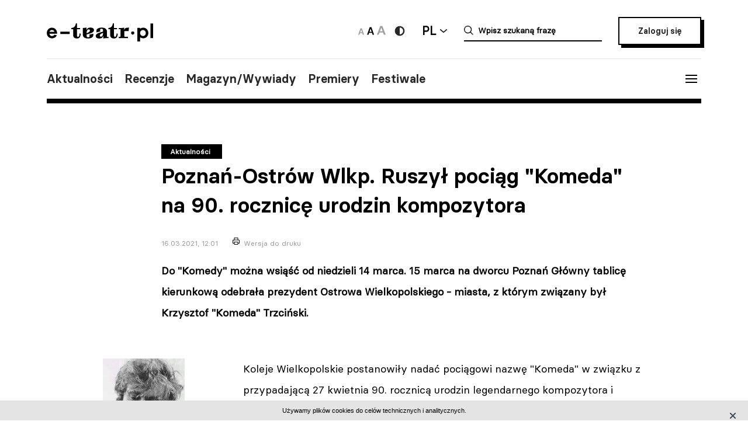

--- FILE ---
content_type: text/html; charset=UTF-8
request_url: https://e-teatr.pl/poznan-ostrow-wlkp-ruszyl-pociag-komeda-na-90-rocznica-urodzin-kompozytora-9959
body_size: 9850
content:
<!doctype html>
<html class="no-js" lang="pl_PL">
  <head>
    <meta http-equiv="Content-type" content="text/html; charset=utf-8" />
<title>Poznań-Ostrów Wlkp. Ruszył pociąg "Komeda" na 90. rocznicę urodzin kompozytora  | e-teatr.pl</title>
  <meta name="robots" content="index,follow" />
<meta name="keywords" content="teatr,teatry,sztuki,sztuka,aktorzy,aktor,premiery,premiera,repertuar,realizacje,realizacja,festiwale,festiwal,kariery,kariera,ruch teatralny" />
<meta name="description" content="Ogólnopolski wortal teatralny" />
<meta name="generator" content="ABDEO-v3.7.19.1" />
  <meta name="author" content="Instytut Teatralny" />
<meta property="og:locale" content="pl_PL">
<meta property="og:type" content="website">
<meta property="og:url" content="https://e-teatr.pl/poznan-ostrow-wlkp-ruszyl-pociag-komeda-na-90-rocznica-urodzin-kompozytora-9959" />
<meta property="og:site_name" content="Teatr w Polsce - polski wortal teatralny" />
<meta property="og:title" content="Poznań-Ostrów Wlkp. Ruszył pociąg &quot;Komeda&quot; na 90. rocznicę urodzin kompozytora  | e-teatr.pl" />
<meta property="og:description" content="Ogólnopolski wortal teatralny" />
  <meta property="og:image" content="https://e-teatr.pl/files/multimedias/17538/komedas_krzysztof_film_polski.jpg" />
<meta property="og:image:alt" content="Teatr w Polsce - polski wortal teatralny" />
  <script>
    (function (i, s, o, g, r, a, m) {
      i['GoogleAnalyticsObject'] = r;
      i[r] = i[r] || function () {
        (i[r].q = i[r].q || []).push(arguments)
      }, i[r].l = 1 * new Date();
      a = s.createElement(o),
              m = s.getElementsByTagName(o)[0];
      a.async = 1;
      a.src = g;
      m.parentNode.insertBefore(a, m)
    })(window, document, 'script', 'https://www.google-analytics.com/analytics.js', 'ga');

    ga('create', 'UA-2035337-5', 'auto');
    ga('send', 'pageview');
  </script>
<meta name="ahrefs-site-verification" content="d0529a68e9780a3f06c26fca82986d57a92444a69bccfdbeb18d6ef8235fded8">
<meta name="bvm-site-verification" content="84d48a81b62775b5c44a6c4a66acdcc7ae4da01d"/><meta name="viewport" content="width=device-width, initial-scale=1, maximum-scale=1.0, user-scalable=no" />
  <link href="https://e-teatr.pl/poznan-ostrow-wlkp-ruszyl-pociag-komeda-na-90-rocznica-urodzin-kompozytora-9959" rel="canonical"/><link rel="shortcut icon" href="https://e-teatr.pl/ETeatr/icons/favicon.ico">
<link href="https://fonts.googleapis.com/css?family=PT+Serif:700" rel="stylesheet">
<link rel="stylesheet" href="https://e-teatr.pl/ETeatr/css/659b9586ae518f40a741eb95a6e4b42e.1.062.css"/><!--[if lt IE 9]
  <script src="http://html5shim.googlecode.com/svn/trunk/html5.js"></script>
-->
<link rel="stylesheet" href="https://e-teatr.pl/ETeatr/css/new.css?ver=1.012">



<script src="https://e-teatr.pl/ETeatr/js/55e7dd3016ce4ac57b9a0f56af12f7c2.1.062.js"></script><script>
  var baseUrl='/';
  var provinces='[]';
  var visited = JSON.parse(localStorage.getItem('visited')) || [];
</script>
<link rel="manifest" href="https://e-teatr.pl/ETeatr/manifest.json" />
<link rel="apple-touch-icon" href="https://e-teatr.pl/ETeatr/icons/apple-icon.png">
<link rel="apple-touch-icon" sizes="57x57" href="https://e-teatr.pl/ETeatr/icons/apple-icon-57x57.png">
<link rel="apple-touch-icon" sizes="60x60" href="https://e-teatr.pl/ETeatr/icons/apple-icon-60x60.png">
<link rel="apple-touch-icon" sizes="72x72" href="https://e-teatr.pl/ETeatr/icons/apple-icon-72x72.png">
<link rel="apple-touch-icon" sizes="76x76" href="https://e-teatr.pl/ETeatr/icons/apple-icon-76x76.png">
<link rel="apple-touch-icon" sizes="114x114" href="https://e-teatr.pl/ETeatr/icons/apple-icon-114x114.png">
<link rel="apple-touch-icon" sizes="120x120" href="https://e-teatr.pl/ETeatr/icons/apple-icon-120x120.png">
<link rel="apple-touch-icon" sizes="144x144" href="https://e-teatr.pl/ETeatr/icons/apple-icon-144x144.png">
<link rel="apple-touch-icon" sizes="152x152" href="https://e-teatr.pl/ETeatr/icons/apple-icon-152x152.png">
<link rel="apple-touch-icon" sizes="180x180" href="https://e-teatr.pl/ETeatr/icons/apple-icon-180x180.png">
<link rel="apple-touch-icon" sizes="192x192" href="https://e-teatr.pl/ETeatr/icons/apple-icon.png">
<meta name="msapplication-TileImage" content="https://e-teatr.pl/ETeatr/icons/ms-icon-144x144.png">
<meta name="msapplication-TileColor" content="#ffffff">
<meta name="msapplication-square70x70logo" content="https://e-teatr.pl/ETeatr/icons/ms-icon-70x70.png">
<meta name="msapplication-square144x144logo" content="https://e-teatr.pl/ETeatr/icons/ms-icon-144x144.png">
<meta name="msapplication-square150x150logo" content="https://e-teatr.pl/ETeatr/icons/ms-icon-150x150.png">
<meta name="msapplication-square310x310logo" content="https://e-teatr.pl/ETeatr/icons/ms-icon-310x310.png">
<link rel="icon" type="image/png" href="https://e-teatr.pl/ETeatr/icons/favicon-16x16.png" sizes="16x16">
<link rel="icon" type="image/png" href="https://e-teatr.pl/ETeatr/icons/favicon-32x32.png" sizes="32x32">
<link rel="icon" type="image/png" href="https://e-teatr.pl/ETeatr/icons/favicon-96x96.png" sizes="96x96">  </head>
  <body>
    <script>
  var wcag = getCookie('wcag-class');
  var body = document.getElementsByTagName("body")[0];

  if (wcag.length > 0) {
    body.className = (body.className.length > 0 ? ' ' : '') + wcag;
    
    document.addEventListener('DOMContentLoaded', function() {
      $('header .logo').attr('src', $('header .logo').attr('data-hc-src'));
    }, false);
  }
</script>    <div class="preloader">
  <img src="https://e-teatr.pl/ETeatr/img/e-teatr-logo.gif" alt="Logo" >
</div>
<header>
  <div class="header-top">
    <div class="logo">
      <a href="/" title="e-teatr - strona główna">
        <img src="https://e-teatr.pl/ETeatr/img/logo_new.svg" data-n-src="https://e-teatr.pl/ETeatr/img/logo_new.svg" data-hc-src="https://e-teatr.pl/ETeatr/img/high-contrast/logo_new.svg" alt="e-teatr - strona główna" />
      </a>
    </div>
    <div class="header-right">
      <div class="accessibility-controls">
        <button class="font-size" data-size="small" onclick="setFontSize('small')">
          <img src="https://e-teatr.pl/ETeatr/img/a-small.svg" alt="Ikona duża">
        </button>
        <button class="font-size active" data-size="medium" onclick="setFontSize('medium')">
          <img src="https://e-teatr.pl/ETeatr/img/a-medium.svg" alt="Ikona średnia">
        </button>
        <button class="font-size" data-size="large" onclick="setFontSize('large')">
          <img src="https://e-teatr.pl/ETeatr/img/a-large.svg" alt="Ikona duża">
        </button>
        <div class="accessibility-color">
          <a href="" class="wcag-off accessibility" aria-label="Wersja wysokokontrastowa">
            <svg width="20" height="20" viewBox="0 0 20 20" fill="none" xmlns="http://www.w3.org/2000/svg">
              <path d="M10 18.3333C14.6024 18.3333 18.3333 14.6023 18.3333 9.99996C18.3333 5.39759 14.6024 1.66663 10 1.66663C5.39762 1.66663 1.66666 5.39759 1.66666 9.99996C1.66666 14.6023 5.39762 18.3333 10 18.3333Z" fill="#272727"/>
              <path d="M10 15.8333C11.5471 15.8333 13.0308 15.2187 14.1248 14.1247C15.2188 13.0308 15.8333 11.5471 15.8333 9.99996C15.8333 8.45286 15.2188 6.96913 14.1248 5.87517C13.0308 4.78121 11.5471 4.16663 10 4.16663V15.8333Z" fill="white"/>
            </svg>
          </a>
          <a href="" class="wcag-on accessibility" aria-label="Wyłącz kontrast">
            <svg width="20" height="20" viewBox="0 0 20 20" fill="none" xmlns="http://www.w3.org/2000/svg">
              <path d="M10 18.3333C14.6024 18.3333 18.3333 14.6023 18.3333 9.99996C18.3333 5.39759 14.6024 1.66663 10 1.66663C5.39762 1.66663 1.66666 5.39759 1.66666 9.99996C1.66666 14.6023 5.39762 18.3333 10 18.3333Z" fill="#ff0"/>
              <path d="M10 15.8333C11.5471 15.8333 13.0308 15.2187 14.1248 14.1247C15.2188 13.0308 15.8333 11.5471 15.8333 9.99996C15.8333 8.45286 15.2188 6.96913 14.1248 5.87517C13.0308 4.78121 11.5471 4.16663 10 4.16663V15.8333Z" fill="black"/>
            </svg>
          </a>
        </div>
      </div>
      <div class="language-dropdown-outer">
        <button class="language-head">PL</button>
        <div class="language-dropdown">
          <ul>
            <li>
              <a href="https://polishstage.pl/" target="blank">EN</a>
            </li>
          </ul>
        </div>
      </div>
      <div class="search search-mobile"></div>
      <div class="search-outer">
        <form action="/szukaj" method="get">
          <input autocomplete="off" class="search-form-input" oninput="Fr3exAutocomplete(this, 3, '#autocomplete-result', '/eteatr/e-teatr/autocomplete')" type="text" placeholder="Wpisz szukaną frazę" name="searchstr">
          <div id="autocomplete-result"></div>
        </form>
        <button class="closeSearch" aria-label="Close"></button>
      </div>
      <div class="header-btn">
                <a href="/login" class="button">Zaloguj się</a>
            </div>
    </div>
  </div>
  <div class="header-bottom">
    <div class="nav-menu">
      <ul>
                                                    <li><a data-base="https://e-teatr.pl/poznan-ostrow-wlkp-ruszyl-pociag-komeda-na-90-rocznica-urodzin-kompozytora-9959" data-org="http://www.e-teatr.pl#aktualnosci" href="http://www.e-teatr.pl#aktualnosci"   class="" >Aktualności</a></li>
                                                                  <li><a data-base="https://e-teatr.pl/poznan-ostrow-wlkp-ruszyl-pociag-komeda-na-90-rocznica-urodzin-kompozytora-9959" data-org="http://www.e-teatr.pl#recenzje" href="http://www.e-teatr.pl#recenzje"   class="" >Recenzje</a></li>
                                                                  <li><a data-base="https://e-teatr.pl/poznan-ostrow-wlkp-ruszyl-pociag-komeda-na-90-rocznica-urodzin-kompozytora-9959" data-org="http://www.e-teatr.pl#magazyn" href="http://www.e-teatr.pl#magazyn"   class="" >Magazyn/Wywiady</a></li>
                                                                  <li><a data-base="https://e-teatr.pl/poznan-ostrow-wlkp-ruszyl-pociag-komeda-na-90-rocznica-urodzin-kompozytora-9959" data-org="http://www.e-teatr.pl#premiery" href="http://www.e-teatr.pl#premiery"   class="" >Premiery</a></li>
                                                                  <li><a data-base="https://e-teatr.pl/poznan-ostrow-wlkp-ruszyl-pociag-komeda-na-90-rocznica-urodzin-kompozytora-9959" data-org="http://www.e-teatr.pl#festiwale" href="http://www.e-teatr.pl#festiwale"   class="" >Festiwale</a></li>
                            <ul>
    </div>
    <button class="hamburger">
      <span class="line"></span>
      <span class="line"></span>
      <span class="line"></span>
    </button>
  </div>
  <div class="region-chooser modal">
    <div class="close">
      <span class="line"></span>
      <span class="line"></span>
      <span class="line"></span>
    </div>
    <div class="region-chooser-content">
      <h2>Wybierz województwo</h2>
      <div class="clear">
                  <ul>
                                                        <li><a data-base="https://e-teatr.pl/poznan-ostrow-wlkp-ruszyl-pociag-komeda-na-90-rocznica-urodzin-kompozytora-9959" data-org="https://e-teatr.pl/baza-adresowa-dolnoslaskie" href="https://e-teatr.pl/baza-adresowa-dolnoslaskie"   class="" >dolnośląskie</a></li>
                                                                  <li><a data-base="https://e-teatr.pl/poznan-ostrow-wlkp-ruszyl-pociag-komeda-na-90-rocznica-urodzin-kompozytora-9959" data-org="https://e-teatr.pl/baza-adresowa-kujawsko-pomorskie" href="https://e-teatr.pl/baza-adresowa-kujawsko-pomorskie"   class="" >kujawsko-pomorskie</a></li>
                                                                  <li><a data-base="https://e-teatr.pl/poznan-ostrow-wlkp-ruszyl-pociag-komeda-na-90-rocznica-urodzin-kompozytora-9959" data-org="https://e-teatr.pl/baza-adresowa-lubelskie" href="https://e-teatr.pl/baza-adresowa-lubelskie"   class="" >lubelskie</a></li>
                                                                  <li><a data-base="https://e-teatr.pl/poznan-ostrow-wlkp-ruszyl-pociag-komeda-na-90-rocznica-urodzin-kompozytora-9959" data-org="https://e-teatr.pl/baza-adresowa-lubuskie" href="https://e-teatr.pl/baza-adresowa-lubuskie"   class="" >lubuskie</a></li>
                                                                  <li><a data-base="https://e-teatr.pl/poznan-ostrow-wlkp-ruszyl-pociag-komeda-na-90-rocznica-urodzin-kompozytora-9959" data-org="https://e-teatr.pl/baza-adresowa-lodzkie" href="https://e-teatr.pl/baza-adresowa-lodzkie"   class="" >łódzkie</a></li>
                                                                  <li><a data-base="https://e-teatr.pl/poznan-ostrow-wlkp-ruszyl-pociag-komeda-na-90-rocznica-urodzin-kompozytora-9959" data-org="https://e-teatr.pl/baza-adresowa-malopolskie" href="https://e-teatr.pl/baza-adresowa-malopolskie"   class="" >małopolskie</a></li>
                                                                  <li><a data-base="https://e-teatr.pl/poznan-ostrow-wlkp-ruszyl-pociag-komeda-na-90-rocznica-urodzin-kompozytora-9959" data-org="https://e-teatr.pl/baza-adresowa-mazowieckie" href="https://e-teatr.pl/baza-adresowa-mazowieckie"   class="" >mazowieckie</a></li>
                                                                  <li><a data-base="https://e-teatr.pl/poznan-ostrow-wlkp-ruszyl-pociag-komeda-na-90-rocznica-urodzin-kompozytora-9959" data-org="https://e-teatr.pl/baza-adresowa-opolskie" href="https://e-teatr.pl/baza-adresowa-opolskie"   class="" >opolskie</a></li>
                                </ul>
          <ul>
                                                        <li><a data-base="https://e-teatr.pl/poznan-ostrow-wlkp-ruszyl-pociag-komeda-na-90-rocznica-urodzin-kompozytora-9959" data-org="https://e-teatr.pl/baza-adresowa-podkarpackie" href="https://e-teatr.pl/baza-adresowa-podkarpackie"   class="" >podkarpackie</a></li>
                                                                  <li><a data-base="https://e-teatr.pl/poznan-ostrow-wlkp-ruszyl-pociag-komeda-na-90-rocznica-urodzin-kompozytora-9959" data-org="https://e-teatr.pl/baza-adresowa-podlaskie" href="https://e-teatr.pl/baza-adresowa-podlaskie"   class="" >podlaskie</a></li>
                                                                  <li><a data-base="https://e-teatr.pl/poznan-ostrow-wlkp-ruszyl-pociag-komeda-na-90-rocznica-urodzin-kompozytora-9959" data-org="https://e-teatr.pl/baza-adresowa-pomorskie" href="https://e-teatr.pl/baza-adresowa-pomorskie"   class="" >pomorskie</a></li>
                                                                  <li><a data-base="https://e-teatr.pl/poznan-ostrow-wlkp-ruszyl-pociag-komeda-na-90-rocznica-urodzin-kompozytora-9959" data-org="https://e-teatr.pl/baza-adresowa-slaskie" href="https://e-teatr.pl/baza-adresowa-slaskie"   class="" >śląskie</a></li>
                                                                  <li><a data-base="https://e-teatr.pl/poznan-ostrow-wlkp-ruszyl-pociag-komeda-na-90-rocznica-urodzin-kompozytora-9959" data-org="https://e-teatr.pl/baza-adresowa-swietokrzyskie" href="https://e-teatr.pl/baza-adresowa-swietokrzyskie"   class="" >świętokrzyskie</a></li>
                                                                  <li><a data-base="https://e-teatr.pl/poznan-ostrow-wlkp-ruszyl-pociag-komeda-na-90-rocznica-urodzin-kompozytora-9959" data-org="https://e-teatr.pl/baza-adresowa-warminsko-mazurskie" href="https://e-teatr.pl/baza-adresowa-warminsko-mazurskie"   class="" >warmińsko-mazurskie</a></li>
                                                                  <li><a data-base="https://e-teatr.pl/poznan-ostrow-wlkp-ruszyl-pociag-komeda-na-90-rocznica-urodzin-kompozytora-9959" data-org="https://e-teatr.pl/baza-adresowa-wielkopolskie" href="https://e-teatr.pl/baza-adresowa-wielkopolskie"   class="" >wielkopolskie</a></li>
                                                                  <li><a data-base="https://e-teatr.pl/poznan-ostrow-wlkp-ruszyl-pociag-komeda-na-90-rocznica-urodzin-kompozytora-9959" data-org="https://e-teatr.pl/baza-adresowa-zachodniopomorskie" href="https://e-teatr.pl/baza-adresowa-zachodniopomorskie"   class="" >zachodniopomorskie</a></li>
                                </ul>
              </div>
    </div>
  </div>
  <nav class="menu">
    <ul>
              <li class="logout-btn search-mobile"><a href="/login">Zaloguj się</a></li>
            <li class="primary">
        <ul class="search-mobile">
                                                      <li><a data-base="https://e-teatr.pl/poznan-ostrow-wlkp-ruszyl-pociag-komeda-na-90-rocznica-urodzin-kompozytora-9959" data-org="http://www.e-teatr.pl#aktualnosci" href="http://www.e-teatr.pl#aktualnosci"   class="" >Aktualności</a></li>
                                                                  <li><a data-base="https://e-teatr.pl/poznan-ostrow-wlkp-ruszyl-pociag-komeda-na-90-rocznica-urodzin-kompozytora-9959" data-org="http://www.e-teatr.pl#recenzje" href="http://www.e-teatr.pl#recenzje"   class="" >Recenzje</a></li>
                                                                  <li><a data-base="https://e-teatr.pl/poznan-ostrow-wlkp-ruszyl-pociag-komeda-na-90-rocznica-urodzin-kompozytora-9959" data-org="http://www.e-teatr.pl#magazyn" href="http://www.e-teatr.pl#magazyn"   class="" >Magazyn/Wywiady</a></li>
                                                                  <li><a data-base="https://e-teatr.pl/poznan-ostrow-wlkp-ruszyl-pociag-komeda-na-90-rocznica-urodzin-kompozytora-9959" data-org="http://www.e-teatr.pl#premiery" href="http://www.e-teatr.pl#premiery"   class="" >Premiery</a></li>
                                                                  <li><a data-base="https://e-teatr.pl/poznan-ostrow-wlkp-ruszyl-pociag-komeda-na-90-rocznica-urodzin-kompozytora-9959" data-org="http://www.e-teatr.pl#festiwale" href="http://www.e-teatr.pl#festiwale"   class="" >Festiwale</a></li>
                              </ul>
        <ul>
                                                      <li><a data-base="https://e-teatr.pl/poznan-ostrow-wlkp-ruszyl-pociag-komeda-na-90-rocznica-urodzin-kompozytora-9959" data-org="https://e-teatr.pl/repertuar-mazowieckie" href="https://e-teatr.pl/repertuar-mazowieckie"   class="" >Repertuary</a></li>
                                                                  <li><a data-base="https://e-teatr.pl/poznan-ostrow-wlkp-ruszyl-pociag-komeda-na-90-rocznica-urodzin-kompozytora-9959" data-org="https://e-teatr.pl/archiwum" href="https://e-teatr.pl/archiwum"   class="" >Archiwum</a></li>
                                                                  <li><a data-base="https://e-teatr.pl/poznan-ostrow-wlkp-ruszyl-pociag-komeda-na-90-rocznica-urodzin-kompozytora-9959" data-org="http://www.e-teatr.pl#ogloszenia" href="http://www.e-teatr.pl#ogloszenia"   class="" >Ogłoszenia</a></li>
                                                                  <li><a data-base="https://e-teatr.pl/poznan-ostrow-wlkp-ruszyl-pociag-komeda-na-90-rocznica-urodzin-kompozytora-9959" data-org="http://www.e-teatr.pl#baza-adresow" href="http://www.e-teatr.pl#baza-adresow"   class="" >Baza adresów</a></li>
                                                                  <li><a data-base="https://e-teatr.pl/poznan-ostrow-wlkp-ruszyl-pociag-komeda-na-90-rocznica-urodzin-kompozytora-9959" data-org="https://e-teatr.pl/watki-tematyczne" href="https://e-teatr.pl/watki-tematyczne"   class="" >Wątki tematyczne</a></li>
                                                                  <li><a data-base="https://e-teatr.pl/poznan-ostrow-wlkp-ruszyl-pociag-komeda-na-90-rocznica-urodzin-kompozytora-9959" data-org="https://e-teatr.pl/lista-ogloszen" href="https://e-teatr.pl/lista-ogloszen"   class="" >Lista ogłoszeń</a></li>
                                <li><a href="https://www.encyklopediateatru.pl/osoby" target="_blank">Baza osób</a></li>
          <li><a href="https://www.encyklopediateatru.pl/sztuki" target="_blank">Baza realizacji</a></li>
        </ul>
      </li>
            <li class="locations">
        <h4>Twoje ośrodki</h4>
        <ul>
                                                        <li data-province-id="18"><a href="/login">cały kraj</a></li>
                                                <li data-province-id="9"><a href="/login">dolnośląskie</a></li>
                                                <li data-province-id="20"><a href="/login">inne</a></li>
                                                <li data-province-id="6"><a href="/login">kujawsko-pomorskie</a></li>
                                                <li data-province-id="17"><a href="/login">lubelskie</a></li>
                                                <li data-province-id="8"><a href="/login">lubuskie</a></li>
                                                <li data-province-id="15"><a href="/login">Łódzkie</a></li>
                                                <li data-province-id="13"><a href="/login">małopolskie</a></li>
                                                <li data-province-id="5"><a href="/login">mazowieckie</a></li>
                                                <li data-province-id="11"><a href="/login">opolskie</a></li>
                                                <li data-province-id="16"><a href="/login">podkarpackie</a></li>
                                                <li data-province-id="2"><a href="/login">podlaskie</a></li>
                                                <li data-province-id="3"><a href="/login">pomorskie</a></li>
                                                <li data-province-id="12"><a href="/login">Śląskie</a></li>
                                                <li data-province-id="14"><a href="/login">Świętokrzyskie</a></li>
                                                <li data-province-id="1"><a href="/login">warmińsko-mazurskie</a></li>
                                                <li data-province-id="7"><a href="/login">wielkopolskie</a></li>
                                                <li data-province-id="19"><a href="/login">za granicą</a></li>
                                                <li data-province-id="4"><a href="/login">zachodniopomorskie</a></li>
                              </ul>
      </li>
    </ul>
  </nav>
  <!--  <h1>
          <a href="https://e-teatr.pl/files/resources/baner_mfg_750_200_2024.jpg" target="_blank">
              </a>
      </h1>
-->
</header>      <main>
    <article class="">
      <div class="article-header articles-header-wide">
        <div class="articles-header-content">
          <span class="category-badge" >Aktualności</span>
          <h1 class="articles-header-content-title">Poznań-Ostrów Wlkp. Ruszył pociąg "Komeda" na 90. rocznicę urodzin kompozytora </h1>
          <span>16.03.2021, 12:01</span>
          <a href="javascript:if(window.print)window.print();" class="print">Wersja do druku</a>
        </div>
      </div>
      <div class="article-content">
                      
                <div class="article-section">
        <p><b>Do "Komedy" można wsiąść od niedzieli 14 marca. 15 marca na dworcu Poznań Główny tablicę kierunkową odebrała prezydent Ostrowa Wielkopolskiego - miasta, z którym związany był Krzysztof "Komeda" Trzciński.</b></p>    </div><div class="article-section">
      <div class="article-photo-inside">
            <a data-lightbox="article-gallery" href="/files/multimedias/17538/komedas_krzysztof_film_polski.jpg">
        <img src="/files/multimedias/17538/thumb_komedas_krzysztof_film_polski.jpg.webp" alt="" title=""  width="140" height="198"/>      </a>
                                <p>fot. mat. Filmu Polskiego</p>
                  </div>
          <p>Koleje Wielkopolskie postanowiły nadać pociągowi nazwę "Komeda" w związku z przypadającą 27 kwietnia 90. rocznicą urodzin legendarnego kompozytora i pianisty jazzowego.<br><br>Prezydent Ostrowa Wielkopolskiego Beata Klimek odebrała w poniedziałek symboliczną tablicę z rąk&nbsp; Mikołaja Grzyba z zarządu spółki Koleje Wielkopolskie. A potem wróciła "Komedą" do Ostrowa Wlkp. Pociąg regularnie zaczął kursować od minionej niedzieli. Codziennie o godz. 11.32 będzie wyjeżdżał ze stacji Poznań Główny do Ostrowa Wlkp. A o godz. 14.24 wyruszy w drogę powrotną do Poznania.</p><p><b>Pociąg do jazzu na dworcu<br></b><br>Od najbliższego piątku przed wejściem na dworzec kolejowy w Ostrowie Wielkopolskim będzie można oglądać wystawę „Komeda. Pociąg do jazzu” opowiadającą o życiu i twórczości muzyka. Scenariusz ekspozycji napisał Tomasz Wojciechowski w konsultacji z Tomaszem Lachem, synem Zofii Komedowej, żony Krzysztofa Komedy. Oprawę graficzną stworzył Konrad Moszyński. Dzięki współpracy z PKP i Kolejami Wielkopolskimi, wystawa będzie prezentowana także na ekranach w wagonach pociągu "Komeda".<br><br>- Naprzeciwko dworca znajduje się mural przedstawiający Komedę. Z okazji okrągłej rocznicy chcemy go rozświetlić neonami, które aktualnie są produkowane i powinny do nas dotrzeć przed kwietniową datą urodzin - zapowiada też Sandra Jankowska z biura prasowego UM Ostrowa Wielkopolskiego.</p><p>Krzysztof „Komeda” Trzciński urodził się w 27 kwietnia 1931 roku w Poznaniu. W Ostrowie Wlkp. spędził lata wczesnej młodości, tu ukończył szkołę średnią, założył swój pierwszy zespół i poznał Witolda Kujawskiego, jednego z pionierów polskiego jazzu, kontrabasisty legendarnego zespołu Melomani.<br></p>  </div>      </div>
                                        </article>
                      <div class="article-social-box">
      <button class="article-social-btn" data-sharer="facebook" data-url="https://e-teatr.pl/poznan-ostrow-wlkp-ruszyl-pociag-komeda-na-90-rocznica-urodzin-kompozytora-9959">
        <img src="https://e-teatr.pl/ETeatr/img/icon-fb.png" alt="fb">
      </button>
      <button class="article-social-btn" data-sharer="twitter" data-title="Poznań-Ostrów Wlkp. Ruszył pociąg &quot;Komeda&quot; na 90. rocznicę urodzin kompozytora " data-url="https://e-teatr.pl/poznan-ostrow-wlkp-ruszyl-pociag-komeda-na-90-rocznica-urodzin-kompozytora-9959">
        <img src="https://e-teatr.pl/ETeatr/img/icon-tw.jpg" alt="tw">
      </button>
    </div>
    <div class="article-info">
      <div class="two-columns border">
        <div class="column">
          <div>
                          <h6>Tytuł oryginalny</h6>
              <p>Pociąg "Komeda" będzie kursował między Poznaniem a Ostrowem Wielkopolskim</p>
                        <h6>Źródło:</h6>
            <p>
                            „Gazeta Wyborcza - Poznań” online <br />                                                                            <br /><a href="https://poznan.wyborcza.pl/poznan/7,36001,26882854,pociag-komeda-bedzie-kursowal-miedzy-poznaniem-a-ostrowem.html#s=BoxLoPoLink" target="_blank">Link do źródła</a>
                          </p>
                          <small>
                                  Wszystkie teksty Gazety Wyborczej od 1998 roku są dostępne w internetowym Archiwum Gazety Wyborczej - największej bazie tekstów w języku polskim w sieci.
Skorzystaj z prenumeraty Gazety Wyborczej.<br /><br />
                                              </small>
                      </div>
        </div>
                  <div class="column">
            <div>
                              <h6>Autor:</h6>
                <p>
                                                        <a href="/autor/damian_nowicki">Damian Nowicki</a>
                                  </p>
                                                                    </div>
          </div>
              </div>
    </div>
                  <section class="box">
        <div class="two-columns">
                      <div class="column">
              <h6>Ludzie</h6>
              <ul class="list-links">
                                                      <li>
                                              <a href="http://www.encyklopediateatru.pl/osoby/13760/krzysztof-komeda">
                                            Krzysztof Komeda                                              </a>
                                          </li>
                                                      
              </ul>
            </div>
                                                                      </div>
      </section>
                      <section class="box box-cites">
        <div class="two-columns border">
                      <div class="column">
              <div class="lead">
                                <a href="https://e-teatr.pl/emilian-kaminski-teatr-to-moj-kawalek-przestrzeni-w-ktorym-moge-rosnac-we-mnie-drzewo-jest-9951">
                  <p>Emilian Kamiński: Teatr to mój kawałek przestrzeni, w którym mogę rosnąć. We mnie drzewo jest...                                      </p>
                                      <blockquote>Ludzie mogą sobie czasem nie zdawać sprawy z tego, jak ważna jest kultura, dopóki ona jest. Jeśliby ją zabrać, gdyby odciąć nas od naszego języka, literatury, teatru, to gdzie byśmy byli? W czym byśmy tkwili? Kim byśmy byli? W jakim języku teraz ze sobą rozmawiamy? Na tym się opiera kultura. Na języku</blockquote>
                                      
                    <small>- mówi Emilian Kamiński, aktor, reżyser i dyrektor Teatru Kamienica w Warszawie, w rozmowie z Anitą Czupryn w Echu Dnia.</small>
                                  </a>
              </div>
            </div>
                      <div class="column">
              <div class="lead">
                                <a href="https://e-teatr.pl/ostatni-piatek-w-slupsku-czyli-punk-liryczny-piosenki-przeciw-ludzkosci-materia-prima-9948">
                  <p>Ostatni piątek w Słupsku, czyli „punk liryczny”. „Piosenki przeciw ludzkości” Materia Prima                                      </p>
                                      <blockquote>Gdy ogłoszono kolejne zamknięcie kultury na Pomorzu wyruszyłem na łów niczym wilkołak w pełni. Zaliczałem kompulsywnie wszystko, co żywe: wystawy, spektakle, koncerty. Ostatni dzień zarezerwowaliśmy dla Słupska, gdzie jednego dnia odbyły się premiery w Rondzie i w Nowym. Stykowe terminy spowodowały, że nie udało się obejrzeć obu premier w całości, ale to, co zobaczyłem i usłyszałem, domaga się koniecznego odnotowania i zauważenia</blockquote>
                                      
                    <small>- pisze Piotr Wyszomirski w Gazecie Świętojańskiej.</small>
                                  </a>
              </div>
            </div>
                  </div>
      </section>
                            <section class="box">
        <h2 class="center">Sprawdź także</h2>
        <div class="three-columns border">
                      <div class="column">
                                            <div class="article-photo article-container-list">
                  <a href="https://e-teatr.pl/warszawa-zmarl-jan-raszewski-65271">
                    <div style="min-height: 40px;" >
                                                                      <img src="/files/multimedias/176857/thumb_Jan_Raszewski_____kopia_dr.jpg.webp" alt="Zdjęcie Warszawa. Zmarł Jan Raszewski" title="Jan Raszewski (2022)"  width="800" height="533"/>                                          </div>
                    <blockquote>Warszawa. Zmarł Jan Raszewski</blockquote>
                    <small>Wczoraj 21:34</small>
                    <small class="check-also">
                                              13 stycznia 2026 w Warszawie zmarł Jan Raszewski, syn profesora Zbigniewa Raszewskiego, patrona Instytutu Teatralnego.                                           </small>
                    <div class="category-badge-left-top">Aktualności</div>
                  </a>
                </div>
                          </div>
                      <div class="column">
                                            <div class="article-photo article-container-list">
                  <a href="https://e-teatr.pl/katowice-wkrotce-19-karnawal-komedii-na-scenach-teatru-korez-i-teatru-slaskiego-65269">
                    <div style="min-height: 40px;" >
                                                                      <img src="/files/multimedias/176150/thumb_katowice.jpg.webp" alt="Zdjęcie Katowice. Wkrótce 19. Karnawał Komedii na scenach Teatru Korez i Teatru Śląskiego" title=""  width="1100" height="618"/>                                          </div>
                    <blockquote>Katowice. Wkrótce 19. Karnawał Komedii na scenach Teatru Korez i Teatru Śląskiego</blockquote>
                    <small>Wczoraj 15:30</small>
                    <small class="check-also">
                                              19. Katowicki Karnawał Komedii rozpocznie się 30 stycznia w Teatrze Korez i potrwa do 6 lutego. W programie znalazło się ponad 14 wydarzeń – od spektakli teatralnych po komedie sytuacyjne i wernisaże.                                          </small>
                    <div class="category-badge-left-top">Aktualności</div>
                  </a>
                </div>
                          </div>
                      <div class="column">
                                            <div class="article-photo article-container-list">
                  <a href="https://e-teatr.pl/gdansk-ponad-43-tys-widzow-w-teatrze-miniatura-w-2025-roku-65268">
                    <div style="min-height: 40px;" >
                                          </div>
                    <blockquote>Gdańsk. Ponad 43 tys. widzów w Teatrze Miniatura w 2025 roku</blockquote>
                    <small>Wczoraj 15:21</small>
                    <small class="check-also">
                                          </small>
                    <div class="category-badge-left-top">Aktualności</div>
                  </a>
                </div>
                          </div>
                  </div>
      </section>
        <div id="article-newses-mobile"></div>
  </main>
<script>
  if (visited.indexOf(9959) == -1) {
    visited.push(9959);
    localStorage.setItem('visited', JSON.stringify(visited));
  }
</script>
  <script type="application/ld+json">
{
  "@context": "https://schema.org",
  "@type": "NewsArticle",
  "mainEntityOfPage": {
    "@type": "WebPage",
    "@id": "https://google.com/article"
  },
  "headline": "Poznań-Ostrów Wlkp. Ruszył pociąg \"Komeda\" na 90. rocznicę urodzin kompozytora ",
      "image": "https://e-teatr.pl/files/seo/et-og3.png",
        "datePublished": "2021-03-16CET12:01:00 ",
        "dateModified": "2021-03-16CET12:08:58",
      "author": {
        "@type": "Person",
    "name": "Monika Brand"
      },
    "publisher": {
    "@type": "Organization",
    "name": "Teatr w Polsce - polski wortal teatralny",
    "logo": {
      "@type": "ImageObject",
      "url": "https://e-teatr.pl/ETeatr/images/logo.png"
    }
  },
  "description": ""
}
</script>
    <footer>
  <div class="content">
    <h5>Wydawca i redakcja</h5>
    <div class="contact">
      <div class="column">
        <address>
          Instytut Teatralny im. Zbigniewa Raszewskiego<br>
ul. Jazdów 1<br>
00-467 Warszawa        </address>
        <a href="https://e-teatr.pl">www.e-teatr.pl</a>
        <a href="https://polishstage.pl">www.polishstage.pl</a>
      </div>
      <div class="column">
        <address>
          redakcja e-teatr.pl<br>
        </address>
        <a href="/cdn-cgi/l/email-protection#621007060309010803220b0c11161b1617164f1607031610030e0c1b4c120e"><span class="__cf_email__" data-cfemail="54263130353f373e35143d3a27202d20212079203135202635383a2d7a2438">[email&#160;protected]</span></a>
        <a href="https://www.e-teatr.pl/redakcja">Dowiedz się więcej o redakcji</a>
      </div>
      <div class="column">
        <p>
          Portal e-teatr.pl jest centralnym punktem na internetowej mapie polskiego teatru.<br>
Od 2004 roku jesteśmy najważniejszym, codziennym źródłem informacji dla środowiska.        </p>
        <br />&nbsp;
        <a href="/cdn-cgi/l/email-protection#0a7d797a6b7869636f4a6f277e6f6b7e78247a66"><span class="__cf_email__" data-cfemail="f28581829380919b97b297df8697938680dc829e">[email&#160;protected]</span></a>
        <a href="https://www.instytut-teatralny.pl">www.instytut-teatralny.pl</a>
      </div>
    </div>
    <div class="footer-logo">
      <a href="https://www.twp2021.e-teatr.pl/" class="footer-logo-item" target="_blank">
        <img src="https://e-teatr.pl/ETeatr/img/theaters-in-poland-white.png" alt="Logo teatru w polsce">
      </a>
      <a href="https://www.encyklopediateatru.pl/" class="footer-logo-item" target="_blank">
        <img src="https://e-teatr.pl/ETeatr/img/logo-encyklopedia-tp-white.png" alt="Logo encyklopedia tp">
      </a>
      <a href="https://polishstage.pl" class="footer-logo-item" target="_blank">
        <img src="https://e-teatr.pl/ETeatr/img/logo-polishstage-white.png" alt="Logo polskiej sceny">
      </a>
      <a href="https://prospero.e-teatr.pl/" class="footer-logo-item" target="_blank">
        <img src="https://e-teatr.pl/ETeatr/img/logo-prospro-white.png" alt="Logo prospro">
      </a>
      <a href="https://www.instytut-teatralny.pl/" class="footer-logo-item" target="_blank">
        <img src="https://e-teatr.pl/ETeatr/img/logo-instytut-teatralny-white.png" alt="Logo instytutu teatralnego">
      </a>
    </div>
    <nav>
      <span>Copyright © 2026 e-teatr.pl</span>
      <a href="https://www.e-teatr.pl/polityka-prywatnosci">Polityka prywatności</a>
          </nav>
  </div>
</footer>


<script data-cfasync="false" src="/cdn-cgi/scripts/5c5dd728/cloudflare-static/email-decode.min.js"></script><script src="https://e-teatr.pl/ETeatr/js/7c90dbfb176148a60ea334a9b9faa163.1.062.js"></script><script>
  </script>
<script>
  $(document).ready(function () {
    $('.toggle-password-form').click(function (e) {
      $('.change-password-form').fadeToggle(500);
      e.preventDefault();
    });
    
    $('.profile-password-btn').click(function () {
      $('.change-password-form').hide();
    });
    
    $('#profile-change-password-form [type=submit]').click(function (event) {
      event.preventDefault();
      profileChangePassord();
    });
  });
  
  //------------------------------------------------------------------------------
  //! Walidacja zmiany hasla
  function profileChangePassord() {
    var validate = false;
    
    $('#profile-change-password-form').find('.elogin-error').text('');
      var passw = /^(?=.*\d)(?=.*[a-z])(?=.*[A-Z]).{6,20}$/;
      if ($('#profile-password-input').val() == '') {
        $('#profile-password-input').parent().find('.elogin-error').show();
        $('#profile-password-input').parent().find('.elogin-error').text('Nie uzupełnione pole');
      }
      else {
        var passwordTMP = $('#profile-password-input').val();
        if (passwordTMP.match(passw)) {
          validate = true;
        }
        else {
          $('#profile-change-password-form').parent().find('.elogin-error').show();
          $('#profile-change-password-form').find('.elogin-error').text('Hasło musi być z zakresu 6-20 znaków, posiadać liczbę, małą i dużą literę');
        }
      }
    
    if (validate === true) {
      $('#profile-change-password-form').submit();
    }
  } // profileChangePassord
  
  //------------------------------------------------------------------------------
  //! Pokazywanie popup z potwierdzeniem usuniecie konta
  function confirmDeleteUserAccount() {
    $('#confirm-delete-account-box').show();
  } // confirmDeleteUserAccount
  
  //------------------------------------------------------------------------------
  //! Usuwanie konta uzytkownika
  function deleteUserAccount(url) {
    var user_id = $('#user-to-delete-id').val();

    $.ajax({
      url: url,
      type: 'POST',
      data: {
        user_id: user_id
      },
      cache: false,
      success: function (response) { 
        if (response.status === 1) {
          window.location.href = response.url;
        }
        else {
          location.reload();
        }
      },
      error: function (response) {
        location.reload();
      }
    });
  } // deleteUserAccount
  
  //------------------------------------------------------------------------------
  //! Zamykanie popupu z potwierdzeniem usuniecia konta (anulowanie)
  function cancelUserAccount() {
    $('#confirm-delete-account-box').hide();
  } // cancelUserAccount
</script><!-- Hotjar Tracking Code for https://e-teatr.pl/ -->
<script>
    (function(h,o,t,j,a,r){
        h.hj=h.hj||function(){(h.hj.q=h.hj.q||[]).push(arguments)};
        h._hjSettings={hjid:2533773,hjsv:6};
        a=o.getElementsByTagName('head')[0];
        r=o.createElement('script');r.async=1;
        r.src=t+h._hjSettings.hjid+j+h._hjSettings.hjsv;
        a.appendChild(r);
    })(window,document,'https://static.hotjar.com/c/hotjar-','.js?sv=');
</script><div id="cookieFooter"></div><script>
  var cookies = jQuery(document).fr3exCookies({
    policyLink: 'https://www.e-teatr.pl/polityka-prywatnosci',
    rodo: false,
    cookieWarningText: 'Używamy plików cookies do celów technicznych i analitycznych.'
  });
</script><script type="application/ld+json">
{
  "@context": "https://schema.org",
  "@type": "WebSite",
  "url": "https://e-teatr.pl/",
  "potentialAction": {
    "@type": "SearchAction",
    "target": "https://e-teatr.pl/szukaj?searchstr={search_term_string}",
    "query-input": "required name=search_term_string"
  }
}
</script>  <script defer src="https://static.cloudflareinsights.com/beacon.min.js/vcd15cbe7772f49c399c6a5babf22c1241717689176015" integrity="sha512-ZpsOmlRQV6y907TI0dKBHq9Md29nnaEIPlkf84rnaERnq6zvWvPUqr2ft8M1aS28oN72PdrCzSjY4U6VaAw1EQ==" data-cf-beacon='{"version":"2024.11.0","token":"9970c1fa750b469aa2aed087d78934fd","r":1,"server_timing":{"name":{"cfCacheStatus":true,"cfEdge":true,"cfExtPri":true,"cfL4":true,"cfOrigin":true,"cfSpeedBrain":true},"location_startswith":null}}' crossorigin="anonymous"></script>
</body>
</html>